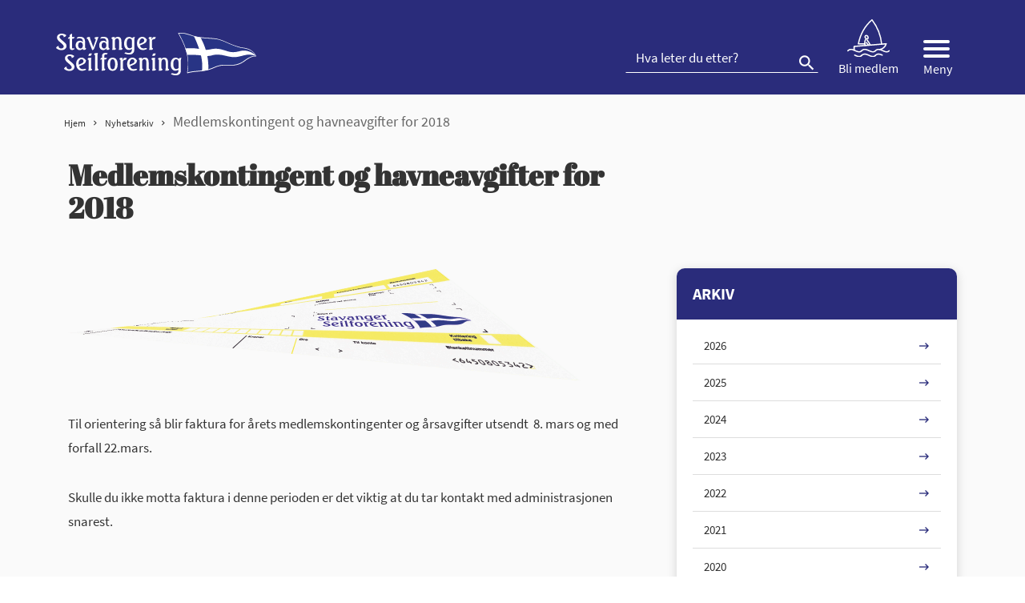

--- FILE ---
content_type: text/html; charset=UTF-8
request_url: https://www.stavangerseilforening.no/medlemskontingent-og-havneavgifter-for-2018/
body_size: 12777
content:
<!doctype html>
<html lang="nb-NO">
<head>
<meta charset="UTF-8">
<meta name="viewport" content="width=device-width, initial-scale=1">
<meta name="HandheldFriendly" content="true">
<meta name="application-name" content="Stavanger seilforening">
<meta name="apple-mobile-web-app-title" content="Stavanger seilforening">
<meta name="apple-mobile-web-app-capable" content="yes">
<meta name="apple-mobile-web-app-status-bar-style" content="black-translucent">
        <link rel="apple-touch-icon" sizes="57x57" href="https://www.stavangerseilforening.no/wp-content/themes/coretrek/assets/img/favicons//apple-icon-57x57.png">
    <link rel="apple-touch-icon" sizes="60x60" href="https://www.stavangerseilforening.no/wp-content/themes/coretrek/assets/img/favicons//apple-icon-60x60.png">
    <link rel="apple-touch-icon" sizes="72x72" href="https://www.stavangerseilforening.no/wp-content/themes/coretrek/assets/img/favicons//apple-icon-72x72.png">
    <link rel="apple-touch-icon" sizes="76x76" href="https://www.stavangerseilforening.no/wp-content/themes/coretrek/assets/img/favicons//apple-icon-76x76.png">
    <link rel="apple-touch-icon" sizes="114x114" href="https://www.stavangerseilforening.no/wp-content/themes/coretrek/assets/img/favicons//apple-icon-114x114.png">
    <link rel="apple-touch-icon" sizes="120x120" href="https://www.stavangerseilforening.no/wp-content/themes/coretrek/assets/img/favicons//apple-icon-120x120.png">
    <link rel="apple-touch-icon" sizes="144x144" href="https://www.stavangerseilforening.no/wp-content/themes/coretrek/assets/img/favicons//apple-icon-144x144.png">
    <link rel="apple-touch-icon" sizes="152x152" href="https://www.stavangerseilforening.no/wp-content/themes/coretrek/assets/img/favicons//apple-icon-152x152.png">
    <link rel="apple-touch-icon" sizes="180x180" href="https://www.stavangerseilforening.no/wp-content/themes/coretrek/assets/img/favicons//apple-icon-180x180.png">
    <link rel="icon" type="image/png" sizes="192x192"  href="https://www.stavangerseilforening.no/wp-content/themes/coretrek/assets/img/favicons//android-icon-192x192.png">
    <link rel="icon" type="image/png" sizes="32x32" href="https://www.stavangerseilforening.no/wp-content/themes/coretrek/assets/img/favicons//favicon-32x32.png">
    <link rel="icon" type="image/png" sizes="96x96" href="https://www.stavangerseilforening.no/wp-content/themes/coretrek/assets/img/favicons//favicon-96x96.png">
    <link rel="icon" type="image/png" sizes="16x16" href="https://www.stavangerseilforening.no/wp-content/themes/coretrek/assets/img/favicons//favicon-16x16.png">
    <link rel="manifest" href="https://www.stavangerseilforening.no/wp-content/themes/coretrek/assets/img/favicons//manifest.json">
    <meta name="msapplication-TileColor" content="#ffffff">
    <meta name="msapplication-TileImage" content="https://www.stavangerseilforening.no/wp-content/themes/coretrek/assets/img/favicons//ms-icon-144x144.png">
    <meta name="theme-color" content="#ffffff">
<link rel="preload" href="https://www.stavangerseilforening.no/wp-content/themes/coretrek/assets/fonts/material-design-iconic-font.woff2" as="font" crossorigin>
<meta name='robots' content='index, follow, max-image-preview:large, max-snippet:-1, max-video-preview:-1' />

	<!-- This site is optimized with the Yoast SEO plugin v26.6 - https://yoast.com/wordpress/plugins/seo/ -->
	<title>Medlemskontingent og havneavgifter for 2018 - Stavanger seilforening</title>
	<link rel="canonical" href="https://www.stavangerseilforening.no/medlemskontingent-og-havneavgifter-for-2018/" />
	<meta property="og:locale" content="nb_NO" />
	<meta property="og:type" content="article" />
	<meta property="og:title" content="Medlemskontingent og havneavgifter for 2018 - Stavanger seilforening" />
	<meta property="og:url" content="https://www.stavangerseilforening.no/medlemskontingent-og-havneavgifter-for-2018/" />
	<meta property="og:site_name" content="Stavanger seilforening" />
	<meta property="article:published_time" content="2018-02-26T09:33:00+00:00" />
	<meta property="article:modified_time" content="2021-04-28T08:34:28+00:00" />
	<meta property="og:image" content="https://www.stavangerseilforening.no/wp-content/uploads/2021/04/giro.png" />
	<meta property="og:image:width" content="640" />
	<meta property="og:image:height" content="187" />
	<meta property="og:image:type" content="image/png" />
	<meta name="author" content="Lars Ole Gudevang" />
	<meta name="twitter:card" content="summary_large_image" />
	<meta name="twitter:label1" content="Skrevet av" />
	<meta name="twitter:data1" content="Lars Ole Gudevang" />
	<meta name="twitter:label2" content="Ansl. lesetid" />
	<meta name="twitter:data2" content="1 minutt" />
	<script type="application/ld+json" class="yoast-schema-graph">{"@context":"https://schema.org","@graph":[{"@type":"Article","@id":"https://www.stavangerseilforening.no/medlemskontingent-og-havneavgifter-for-2018/#article","isPartOf":{"@id":"https://www.stavangerseilforening.no/medlemskontingent-og-havneavgifter-for-2018/"},"author":{"name":"Lars Ole Gudevang","@id":"https://www.stavangerseilforening.no/#/schema/person/3b2fb8c33bc41d775462b5df66dd048d"},"headline":"Medlemskontingent og havneavgifter for 2018","datePublished":"2018-02-26T09:33:00+00:00","dateModified":"2021-04-28T08:34:28+00:00","mainEntityOfPage":{"@id":"https://www.stavangerseilforening.no/medlemskontingent-og-havneavgifter-for-2018/"},"wordCount":39,"publisher":{"@id":"https://www.stavangerseilforening.no/#organization"},"image":{"@id":"https://www.stavangerseilforening.no/medlemskontingent-og-havneavgifter-for-2018/#primaryimage"},"thumbnailUrl":"https://www.stavangerseilforening.no/wp-content/uploads/2021/04/giro.png","inLanguage":"nb-NO"},{"@type":"WebPage","@id":"https://www.stavangerseilforening.no/medlemskontingent-og-havneavgifter-for-2018/","url":"https://www.stavangerseilforening.no/medlemskontingent-og-havneavgifter-for-2018/","name":"Medlemskontingent og havneavgifter for 2018 - Stavanger seilforening","isPartOf":{"@id":"https://www.stavangerseilforening.no/#website"},"primaryImageOfPage":{"@id":"https://www.stavangerseilforening.no/medlemskontingent-og-havneavgifter-for-2018/#primaryimage"},"image":{"@id":"https://www.stavangerseilforening.no/medlemskontingent-og-havneavgifter-for-2018/#primaryimage"},"thumbnailUrl":"https://www.stavangerseilforening.no/wp-content/uploads/2021/04/giro.png","datePublished":"2018-02-26T09:33:00+00:00","dateModified":"2021-04-28T08:34:28+00:00","breadcrumb":{"@id":"https://www.stavangerseilforening.no/medlemskontingent-og-havneavgifter-for-2018/#breadcrumb"},"inLanguage":"nb-NO","potentialAction":[{"@type":"ReadAction","target":["https://www.stavangerseilforening.no/medlemskontingent-og-havneavgifter-for-2018/"]}]},{"@type":"ImageObject","inLanguage":"nb-NO","@id":"https://www.stavangerseilforening.no/medlemskontingent-og-havneavgifter-for-2018/#primaryimage","url":"https://www.stavangerseilforening.no/wp-content/uploads/2021/04/giro.png","contentUrl":"https://www.stavangerseilforening.no/wp-content/uploads/2021/04/giro.png","width":640,"height":187},{"@type":"BreadcrumbList","@id":"https://www.stavangerseilforening.no/medlemskontingent-og-havneavgifter-for-2018/#breadcrumb","itemListElement":[{"@type":"ListItem","position":1,"name":"Hjem","item":"https://www.stavangerseilforening.no/"},{"@type":"ListItem","position":2,"name":"Nyhetsarkiv","item":"https://www.stavangerseilforening.no/nyhetsarkiv/"},{"@type":"ListItem","position":3,"name":"Medlemskontingent og havneavgifter for 2018"}]},{"@type":"WebSite","@id":"https://www.stavangerseilforening.no/#website","url":"https://www.stavangerseilforening.no/","name":"Stavanger seilforening","description":"Seiling","publisher":{"@id":"https://www.stavangerseilforening.no/#organization"},"potentialAction":[{"@type":"SearchAction","target":{"@type":"EntryPoint","urlTemplate":"https://www.stavangerseilforening.no/?s={search_term_string}"},"query-input":{"@type":"PropertyValueSpecification","valueRequired":true,"valueName":"search_term_string"}}],"inLanguage":"nb-NO"},{"@type":"Organization","@id":"https://www.stavangerseilforening.no/#organization","name":"CoreTrek AS","url":"https://www.stavangerseilforening.no/","logo":{"@type":"ImageObject","inLanguage":"nb-NO","@id":"https://www.stavangerseilforening.no/#/schema/logo/image/","url":"","contentUrl":"","caption":"CoreTrek AS"},"image":{"@id":"https://www.stavangerseilforening.no/#/schema/logo/image/"}},{"@type":"Person","@id":"https://www.stavangerseilforening.no/#/schema/person/3b2fb8c33bc41d775462b5df66dd048d","name":"Lars Ole Gudevang","url":"https://www.stavangerseilforening.no/author/lars-ole-gudevang/"}]}</script>
	<!-- / Yoast SEO plugin. -->


<link rel="alternate" title="oEmbed (JSON)" type="application/json+oembed" href="https://www.stavangerseilforening.no/wp-json/oembed/1.0/embed?url=https%3A%2F%2Fwww.stavangerseilforening.no%2Fmedlemskontingent-og-havneavgifter-for-2018%2F" />
<link rel="alternate" title="oEmbed (XML)" type="text/xml+oembed" href="https://www.stavangerseilforening.no/wp-json/oembed/1.0/embed?url=https%3A%2F%2Fwww.stavangerseilforening.no%2Fmedlemskontingent-og-havneavgifter-for-2018%2F&#038;format=xml" />
<style id='wp-img-auto-sizes-contain-inline-css' type='text/css'>
img:is([sizes=auto i],[sizes^="auto," i]){contain-intrinsic-size:3000px 1500px}
/*# sourceURL=wp-img-auto-sizes-contain-inline-css */
</style>
<style id='wp-emoji-styles-inline-css' type='text/css'>

	img.wp-smiley, img.emoji {
		display: inline !important;
		border: none !important;
		box-shadow: none !important;
		height: 1em !important;
		width: 1em !important;
		margin: 0 0.07em !important;
		vertical-align: -0.1em !important;
		background: none !important;
		padding: 0 !important;
	}
/*# sourceURL=wp-emoji-styles-inline-css */
</style>
<style id='classic-theme-styles-inline-css' type='text/css'>
/*! This file is auto-generated */
.wp-block-button__link{color:#fff;background-color:#32373c;border-radius:9999px;box-shadow:none;text-decoration:none;padding:calc(.667em + 2px) calc(1.333em + 2px);font-size:1.125em}.wp-block-file__button{background:#32373c;color:#fff;text-decoration:none}
/*# sourceURL=/wp-includes/css/classic-themes.min.css */
</style>
<link rel='stylesheet' id='coretrek-style-css' href='https://www.stavangerseilforening.no/wp-content/themes/coretrek/deploy/coretrek-css.frontend.min.css' type='text/css' media='all' />
<link rel='stylesheet' id='tablepress-default-css' href='https://www.stavangerseilforening.no/wp-content/tablepress-combined.min.css' type='text/css' media='all' />
<script type="text/javascript" src="https://www.stavangerseilforening.no/wp-content/themes/coretrek/assets/js/jquery-3.5.1.js" id="jquery-core-js"></script>
<link rel="https://api.w.org/" href="https://www.stavangerseilforening.no/wp-json/" /><link rel="alternate" title="JSON" type="application/json" href="https://www.stavangerseilforening.no/wp-json/wp/v2/posts/3050" /><link rel="EditURI" type="application/rsd+xml" title="RSD" href="https://www.stavangerseilforening.no/xmlrpc.php?rsd" />
<meta name="generator" content="WordPress 6.9" />
<link rel='shortlink' href='https://www.stavangerseilforening.no/?p=3050' />
<style id='wp-block-paragraph-inline-css' type='text/css'>
.is-small-text{font-size:.875em}.is-regular-text{font-size:1em}.is-large-text{font-size:2.25em}.is-larger-text{font-size:3em}.has-drop-cap:not(:focus):first-letter{float:left;font-size:8.4em;font-style:normal;font-weight:100;line-height:.68;margin:.05em .1em 0 0;text-transform:uppercase}body.rtl .has-drop-cap:not(:focus):first-letter{float:none;margin-left:.1em}p.has-drop-cap.has-background{overflow:hidden}:root :where(p.has-background){padding:1.25em 2.375em}:where(p.has-text-color:not(.has-link-color)) a{color:inherit}p.has-text-align-left[style*="writing-mode:vertical-lr"],p.has-text-align-right[style*="writing-mode:vertical-rl"]{rotate:180deg}
/*# sourceURL=https://www.stavangerseilforening.no/wp-includes/blocks/paragraph/style.min.css */
</style>
<style id='global-styles-inline-css' type='text/css'>
:root{--wp--preset--aspect-ratio--square: 1;--wp--preset--aspect-ratio--4-3: 4/3;--wp--preset--aspect-ratio--3-4: 3/4;--wp--preset--aspect-ratio--3-2: 3/2;--wp--preset--aspect-ratio--2-3: 2/3;--wp--preset--aspect-ratio--16-9: 16/9;--wp--preset--aspect-ratio--9-16: 9/16;--wp--preset--gradient--vivid-cyan-blue-to-vivid-purple: linear-gradient(135deg,rgb(6,147,227) 0%,rgb(155,81,224) 100%);--wp--preset--gradient--light-green-cyan-to-vivid-green-cyan: linear-gradient(135deg,rgb(122,220,180) 0%,rgb(0,208,130) 100%);--wp--preset--gradient--luminous-vivid-amber-to-luminous-vivid-orange: linear-gradient(135deg,rgb(252,185,0) 0%,rgb(255,105,0) 100%);--wp--preset--gradient--luminous-vivid-orange-to-vivid-red: linear-gradient(135deg,rgb(255,105,0) 0%,rgb(207,46,46) 100%);--wp--preset--gradient--very-light-gray-to-cyan-bluish-gray: linear-gradient(135deg,rgb(238,238,238) 0%,rgb(169,184,195) 100%);--wp--preset--gradient--cool-to-warm-spectrum: linear-gradient(135deg,rgb(74,234,220) 0%,rgb(151,120,209) 20%,rgb(207,42,186) 40%,rgb(238,44,130) 60%,rgb(251,105,98) 80%,rgb(254,248,76) 100%);--wp--preset--gradient--blush-light-purple: linear-gradient(135deg,rgb(255,206,236) 0%,rgb(152,150,240) 100%);--wp--preset--gradient--blush-bordeaux: linear-gradient(135deg,rgb(254,205,165) 0%,rgb(254,45,45) 50%,rgb(107,0,62) 100%);--wp--preset--gradient--luminous-dusk: linear-gradient(135deg,rgb(255,203,112) 0%,rgb(199,81,192) 50%,rgb(65,88,208) 100%);--wp--preset--gradient--pale-ocean: linear-gradient(135deg,rgb(255,245,203) 0%,rgb(182,227,212) 50%,rgb(51,167,181) 100%);--wp--preset--gradient--electric-grass: linear-gradient(135deg,rgb(202,248,128) 0%,rgb(113,206,126) 100%);--wp--preset--gradient--midnight: linear-gradient(135deg,rgb(2,3,129) 0%,rgb(40,116,252) 100%);--wp--preset--spacing--20: 0.44rem;--wp--preset--spacing--30: 0.67rem;--wp--preset--spacing--40: 1rem;--wp--preset--spacing--50: 1.5rem;--wp--preset--spacing--60: 2.25rem;--wp--preset--spacing--70: 3.38rem;--wp--preset--spacing--80: 5.06rem;--wp--preset--shadow--natural: 6px 6px 9px rgba(0, 0, 0, 0.2);--wp--preset--shadow--deep: 12px 12px 50px rgba(0, 0, 0, 0.4);--wp--preset--shadow--sharp: 6px 6px 0px rgba(0, 0, 0, 0.2);--wp--preset--shadow--outlined: 6px 6px 0px -3px rgb(255, 255, 255), 6px 6px rgb(0, 0, 0);--wp--preset--shadow--crisp: 6px 6px 0px rgb(0, 0, 0);}:where(.is-layout-flex){gap: 0.5em;}:where(.is-layout-grid){gap: 0.5em;}body .is-layout-flex{display: flex;}.is-layout-flex{flex-wrap: wrap;align-items: center;}.is-layout-flex > :is(*, div){margin: 0;}body .is-layout-grid{display: grid;}.is-layout-grid > :is(*, div){margin: 0;}:where(.wp-block-columns.is-layout-flex){gap: 2em;}:where(.wp-block-columns.is-layout-grid){gap: 2em;}:where(.wp-block-post-template.is-layout-flex){gap: 1.25em;}:where(.wp-block-post-template.is-layout-grid){gap: 1.25em;}.has-vivid-cyan-blue-to-vivid-purple-gradient-background{background: var(--wp--preset--gradient--vivid-cyan-blue-to-vivid-purple) !important;}.has-light-green-cyan-to-vivid-green-cyan-gradient-background{background: var(--wp--preset--gradient--light-green-cyan-to-vivid-green-cyan) !important;}.has-luminous-vivid-amber-to-luminous-vivid-orange-gradient-background{background: var(--wp--preset--gradient--luminous-vivid-amber-to-luminous-vivid-orange) !important;}.has-luminous-vivid-orange-to-vivid-red-gradient-background{background: var(--wp--preset--gradient--luminous-vivid-orange-to-vivid-red) !important;}.has-very-light-gray-to-cyan-bluish-gray-gradient-background{background: var(--wp--preset--gradient--very-light-gray-to-cyan-bluish-gray) !important;}.has-cool-to-warm-spectrum-gradient-background{background: var(--wp--preset--gradient--cool-to-warm-spectrum) !important;}.has-blush-light-purple-gradient-background{background: var(--wp--preset--gradient--blush-light-purple) !important;}.has-blush-bordeaux-gradient-background{background: var(--wp--preset--gradient--blush-bordeaux) !important;}.has-luminous-dusk-gradient-background{background: var(--wp--preset--gradient--luminous-dusk) !important;}.has-pale-ocean-gradient-background{background: var(--wp--preset--gradient--pale-ocean) !important;}.has-electric-grass-gradient-background{background: var(--wp--preset--gradient--electric-grass) !important;}.has-midnight-gradient-background{background: var(--wp--preset--gradient--midnight) !important;}
/*# sourceURL=global-styles-inline-css */
</style>
</head>
<body class="wp-singular post-template-default single single-post postid-3050 single-format-standard wp-theme-coretrek">
	<a class="skip-link screen-reader-text" href="#content" tabindex="1">Til innhold</a>
	<header id="header-wrapper" class="">
        <h1 class="sr-only">Medlemskontingent og havneavgifter for 2018</h1>
                    <div id="header-content">
                <div class="container">
                    <div class="row">
                        <div class="col-6 col-md-4">
                                                        <a href="https://www.stavangerseilforening.no" tabindex="2">
                                                                    <img class="site-logo site-logo-standard" src="https://www.stavangerseilforening.no/wp-content/themes/coretrek/assets/img/StavSeil-logo.svg" width="300" height="67" alt="Stavanger seilforening,logo i toppen">
                                                            </a>
                        </div>
                        <div class="col-6 col-md-8">
                            <ul class="top-menu-nav">
                                                                <form role="search" aria-label="Søk:" method="get" action="https://www.stavangerseilforening.no">
                                    <input type="search" name="s" id="search-header-input" class="search-field" placeholder="Hva leter du etter?" value="">
                                    <button id="search-submit" type="submit" title="Knapp for å søke"><em class="zmdi zmdi-search"></em></button>
                                </form>
                                <li class="menu-item join-us"><a href="https://www.stavangerseilforening.no/om-oss/bli-medlem-sok-om-batplass-2/"><img src="/wp-content/themes/coretrek/assets/img/sailer.svg" alt="Mann som seiler"> <span>Bli medlem</span></a></li>
                                <li id="sm_menu_ham" class="menu-item mobile-menu"><button title="Knapp for å åpne eller lukke mega-meny" class="mobile-menu-wrapper"><div class="hamburger-container menu-open"><div class="bar1"></div><div class="bar2"></div><div class="bar3"></div></div><span>Meny</span></button></li>                            </ul>
                        </div>
                    </div>
                </div>
            </div>
                            <div id="desk-megamenu">
                <nav id="desktop-main-menu-nav-id" class="container mobile-menu-nav" aria-label="Hovedmeny">
                    <ul id="desk-main-megamenu" class="menu"><li id="menu-item-3813" class="menu-item menu-item-type-post_type menu-item-object-page menu-item-3813"><a href="https://www.stavangerseilforening.no/om-oss/">Om oss</a><button class="open-close sidebar-btn" title=""><img src="https://www.stavangerseilforening.no/wp-content/themes/coretrek/assets/img/ionic-ios-arrow-round-forward.svg" aria-hidden="true"></button></li>
<li id="menu-item-4206" class="menu-item menu-item-type-post_type menu-item-object-page menu-item-4206"><a href="https://www.stavangerseilforening.no/arrangement/">Regattaer, kurs og arrangement</a><button class="open-close sidebar-btn" title=""><img src="https://www.stavangerseilforening.no/wp-content/themes/coretrek/assets/img/ionic-ios-arrow-round-forward.svg" aria-hidden="true"></button></li>
<li id="menu-item-3814" class="menu-item menu-item-type-post_type menu-item-object-page menu-item-3814"><a href="https://www.stavangerseilforening.no/havnen/">Kran/ båtplass/ parkering</a><button class="open-close sidebar-btn" title=""><img src="https://www.stavangerseilforening.no/wp-content/themes/coretrek/assets/img/ionic-ios-arrow-round-forward.svg" aria-hidden="true"></button></li>
<li id="menu-item-3816" class="menu-item menu-item-type-post_type menu-item-object-page menu-item-3816"><a href="https://www.stavangerseilforening.no/langoy/">Langøy</a><button class="open-close sidebar-btn" title=""><img src="https://www.stavangerseilforening.no/wp-content/themes/coretrek/assets/img/ionic-ios-arrow-round-forward.svg" aria-hidden="true"></button></li>
<li id="menu-item-3817" class="menu-item menu-item-type-post_type menu-item-object-page menu-item-3817"><a href="https://www.stavangerseilforening.no/laeraseile/">Lær å seile</a><button class="open-close sidebar-btn" title=""><img src="https://www.stavangerseilforening.no/wp-content/themes/coretrek/assets/img/ionic-ios-arrow-round-forward.svg" aria-hidden="true"></button></li>
<li id="menu-item-3815" class="menu-item menu-item-type-post_type menu-item-object-page menu-item-3815"><a href="https://www.stavangerseilforening.no/jolleseiling/">Jolleseiling</a><button class="open-close sidebar-btn" title=""><img src="https://www.stavangerseilforening.no/wp-content/themes/coretrek/assets/img/ionic-ios-arrow-round-forward.svg" aria-hidden="true"></button></li>
<li id="menu-item-3818" class="menu-item menu-item-type-post_type menu-item-object-page menu-item-3818"><a href="https://www.stavangerseilforening.no/kjolbat/">Kjølbåt Stavanger</a><button class="open-close sidebar-btn" title=""><img src="https://www.stavangerseilforening.no/wp-content/themes/coretrek/assets/img/ionic-ios-arrow-round-forward.svg" aria-hidden="true"></button></li>
<li id="menu-item-5410" class="menu-item menu-item-type-post_type menu-item-object-page menu-item-has-children menu-item-5410"><a href="https://www.stavangerseilforening.no/boat-pool/">Boat pool</a><button class="open-close sidebar-btn" title=""><img src="https://www.stavangerseilforening.no/wp-content/themes/coretrek/assets/img/ionic-ios-arrow-round-forward.svg" aria-hidden="true"></button>
<ul class="sub-menu">
	<li id="menu-item-5411" class="menu-item menu-item-type-post_type menu-item-object-page menu-item-5411"><a href="https://www.stavangerseilforening.no/boat-pool/user-manual/">Boat pool User Manual</a><button class="open-close sidebar-btn" title=""><img src="https://www.stavangerseilforening.no/wp-content/themes/coretrek/assets/img/ionic-ios-arrow-round-forward.svg" aria-hidden="true"></button></li>
	<li id="menu-item-5412" class="menu-item menu-item-type-post_type menu-item-object-page menu-item-5412"><a href="https://www.stavangerseilforening.no/boat-pool/terms-conditions/">Boatpool Terms Stavanger Seilforening</a><button class="open-close sidebar-btn" title=""><img src="https://www.stavangerseilforening.no/wp-content/themes/coretrek/assets/img/ionic-ios-arrow-round-forward.svg" aria-hidden="true"></button></li>
</ul>
</li>
<li id="menu-item-3820" class="menu-item menu-item-type-post_type menu-item-object-page menu-item-3820"><a href="https://www.stavangerseilforening.no/gjester-guest/">Gjester</a><button class="open-close sidebar-btn" title=""><img src="https://www.stavangerseilforening.no/wp-content/themes/coretrek/assets/img/ionic-ios-arrow-round-forward.svg" aria-hidden="true"></button></li>
<li id="menu-item-3822" class="menu-item menu-item-type-custom menu-item-object-custom menu-item-3822"><a href="https://www.havneweb.no/stavangerseilforenin/">Havneweb</a><button class="open-close sidebar-btn" title=""><img src="https://www.stavangerseilforening.no/wp-content/themes/coretrek/assets/img/ionic-ios-arrow-round-forward.svg" aria-hidden="true"></button></li>
<li id="menu-item-3823" class="menu-item menu-item-type-custom menu-item-object-custom menu-item-3823"><a href="https://www.facebook.com/stavangerseilforening/">SS Facebook</a><button class="open-close sidebar-btn" title=""><img src="https://www.stavangerseilforening.no/wp-content/themes/coretrek/assets/img/ionic-ios-arrow-round-forward.svg" aria-hidden="true"></button></li>
</ul>                </nav>
            </div>
                            <div id="mobile-menues">
                <nav id="mobile-main-menu-nav-id" class="container mobile-menu-nav" aria-label="Hovedmeny">
                    <ul id="mobile-main-menu" class="menu"><li class="menu-item menu-item-type-post_type menu-item-object-page menu-item-3813"><a href="https://www.stavangerseilforening.no/om-oss/">Om oss</a><ul class="children"><li class="page_item page-item-3975"><a href="https://www.stavangerseilforening.no/om-oss/bli-medlem-sok-om-batplass-2/">Bli medlem</a></li>
<li class="page_item page-item-1606"><a href="https://www.stavangerseilforening.no/om-oss/styrer-og-komiteer/">Styret, ansatte og komitéer</a></li>
<li class="page_item page-item-2895"><a href="https://www.stavangerseilforening.no/om-oss/krabben-2/">Krabben</a></li>
<li class="page_item page-item-1576"><a href="https://www.stavangerseilforening.no/om-oss/informasjon-om-fakturaer-fra-stavanger-seilforening/">Informasjon om fakturaer fra Stavanger Seilforening</a></li>
<li class="page_item page-item-1500"><a href="https://www.stavangerseilforening.no/om-oss/dugnad/">Dugnad</a></li>
<li class="page_item page-item-1536"><a href="https://www.stavangerseilforening.no/om-oss/styrereferat/">Styrereferat</a></li>
<li class="page_item page-item-1461"><a href="https://www.stavangerseilforening.no/om-oss/lov-for-stavanger-seilforening/">Lov for Stavanger Seilforening</a></li>
<li class="page_item page-item-1472"><a href="https://www.stavangerseilforening.no/om-oss/havneregler-for-stavanger-seilforening/">Havneregler for Stavanger Seilforening</a></li>
<li class="page_item page-item-5474"><a href="https://www.stavangerseilforening.no/om-oss/organisasjonshandbok/">Organisasjonshåndbok</a></li>
<li class="page_item page-item-1506"><a href="https://www.stavangerseilforening.no/om-oss/arsmotet/">Årsmøtet</a></li>
<li class="page_item page-item-6290"><a href="https://www.stavangerseilforening.no/om-oss/innsatspris/">Innsatspris</a></li>
<li class="page_item page-item-1492"><a href="https://www.stavangerseilforening.no/om-oss/handlingsplan/">Handlingsplaner</a></li>
<li class="page_item page-item-6282"><a href="https://www.stavangerseilforening.no/om-oss/hms/">HMS</a></li>
<li class="page_item page-item-1616"><a href="https://www.stavangerseilforening.no/om-oss/turseiling/">Turseiling</a></li>
</ul><li class="menu-item menu-item-type-post_type menu-item-object-page menu-item-4206"><a href="https://www.stavangerseilforening.no/arrangement/">Regattaer, kurs og arrangement</a><ul class="children"><li class="page_item page-item-5745"><a href="https://www.stavangerseilforening.no/arrangement/nyttarsregattaen-2024/">Nyttårsregattaen</a></li>
<li class="page_item page-item-5273"><a href="https://www.stavangerseilforening.no/arrangement/stavanger-singlehanded-2025/">Stavanger Singlehanded 2025</a></li>
</ul><li class="menu-item menu-item-type-post_type menu-item-object-page menu-item-3814"><a href="https://www.stavangerseilforening.no/havnen/">Kran/ båtplass/ parkering</a><ul class="children"><li class="page_item page-item-1643"><a href="https://www.stavangerseilforening.no/havnen/instruks-ved-opptak-sjosetting-og-rigging/">Instruks ved opptak, sjøsetting og rigging</a></li>
<li class="page_item page-item-1640"><a href="https://www.stavangerseilforening.no/havnen/rigging-med-kranmast/">Rigging</a></li>
<li class="page_item page-item-1637"><a href="https://www.stavangerseilforening.no/havnen/hurtigslipping/">Hurtigslipping</a></li>
<li class="page_item page-item-1631"><a href="https://www.stavangerseilforening.no/havnen/vinteropplag-2020-2021/">Vinteropplag</a></li>
<li class="page_item page-item-6232"><a href="https://www.stavangerseilforening.no/havnen/bli-medlem-2/">Søk om båtplass</a></li>
<li class="page_item page-item-1416"><a href="https://www.stavangerseilforening.no/havnen/bli-medlem/">Pris på båtplass</a></li>
<li class="page_item page-item-1656"><a href="https://www.stavangerseilforening.no/havnen/avskriving-batplasser/">Avskriving båtplasser</a></li>
<li class="page_item page-item-1671"><a href="https://www.stavangerseilforening.no/havnen/reglement-for-tildeling-av-batplasser-2/">Reglement for tildeling av båtplasser</a></li>
<li class="page_item page-item-1673"><a href="https://www.stavangerseilforening.no/havnen/havneregler/">Havneregler</a></li>
<li class="page_item page-item-1625"><a href="https://www.stavangerseilforening.no/havnen/fortoyning/">Fortøyning</a></li>
<li class="page_item page-item-1648"><a href="https://www.stavangerseilforening.no/havnen/bruk-av-strom-i-havnen/">Bruk av strøm i havnen</a></li>
<li class="page_item page-item-1663"><a href="https://www.stavangerseilforening.no/havnen/parkering/">Parkering/ bom</a></li>
<li class="page_item page-item-1666"><a href="https://www.stavangerseilforening.no/havnen/kart/">Kart</a></li>
</ul><li class="menu-item menu-item-type-post_type menu-item-object-page menu-item-3816"><a href="https://www.stavangerseilforening.no/langoy/">Langøy</a><ul class="children"><li class="page_item page-item-1600"><a href="https://www.stavangerseilforening.no/langoy/reglement-for-langoy/">Reglement for Langøy</a></li>
<li class="page_item page-item-1598"><a href="https://www.stavangerseilforening.no/langoy/hms-reglement-for-langoy/">HMS-reglement for Langøy</a></li>
<li class="page_item page-item-1596"><a href="https://www.stavangerseilforening.no/langoy/betaling-av-opphold-pa-langoy/">Priser/ betaling</a></li>
</ul><li class="menu-item menu-item-type-post_type menu-item-object-page menu-item-3817"><a href="https://www.stavangerseilforening.no/laeraseile/">Lær å seile</a><ul class="children"><li class="page_item page-item-1582"><a href="https://www.stavangerseilforening.no/laeraseile/barn-og-ungdom-super-seil/">Superseil 2026</a></li>
<li class="page_item page-item-4991"><a href="https://www.stavangerseilforening.no/laeraseile/voksenkurs-2025/">Voksenkurs 2025</a></li>
</ul><li class="menu-item menu-item-type-post_type menu-item-object-page menu-item-3815"><a href="https://www.stavangerseilforening.no/jolleseiling/">Jolleseiling</a><ul class="children"><li class="page_item page-item-3834"><a href="https://www.stavangerseilforening.no/jolleseiling/arshjul/">Terminliste jolleseiling</a></li>
<li class="page_item page-item-5456"><a href="https://www.stavangerseilforening.no/jolleseiling/utstyr-equipment/">Utstyr/ equipment</a></li>
<li class="page_item page-item-3708"><a href="https://www.stavangerseilforening.no/jolleseiling/optimist-2/">Optimist</a></li>
<li class="page_item page-item-3712"><a href="https://www.stavangerseilforening.no/jolleseiling/laser/">ILCA (Laser)</a></li>
<li class="page_item page-item-3715"><a href="https://www.stavangerseilforening.no/jolleseiling/snipe-3/">Snipe</a></li>
<li class="page_item page-item-3720"><a href="https://www.stavangerseilforening.no/jolleseiling/reglement/">Reglement</a></li>
<li class="page_item page-item-3705"><a href="https://www.stavangerseilforening.no/jolleseiling/jolleseiling-priser/">Jolleseiling treningsavgift, priser og refusjon</a></li>
<li class="page_item page-item-5690"><a href="https://www.stavangerseilforening.no/jolleseiling/soknad-om-okonomisk-stotte-fra-stavanger-seilforening/">Søknad om økonomisk støtte</a></li>
<li class="page_item page-item-5115"><a href="https://www.stavangerseilforening.no/jolleseiling/resultater-2/">Resultater 2021-2022</a></li>
<li class="page_item page-item-5724"><a href="https://www.stavangerseilforening.no/jolleseiling/resultater-3/">Resultater 2022-2023</a></li>
<li class="page_item page-item-4357"><a href="https://www.stavangerseilforening.no/jolleseiling/resultater/">Resultater 2023-2024</a></li>
</ul><li class="menu-item menu-item-type-post_type menu-item-object-page menu-item-3818"><a href="https://www.stavangerseilforening.no/kjolbat/">Kjølbåt Stavanger</a><ul class="children"><li class="page_item page-item-5191"><a href="https://www.stavangerseilforening.no/kjolbat/mannskapsbors/">Mannskapsbørs</a></li>
<li class="page_item page-item-4886"><a href="https://www.stavangerseilforening.no/kjolbat/arshjul-kjobata-2/">Terminliste kjølbåt</a></li>
<li class="page_item page-item-3740"><a href="https://www.stavangerseilforening.no/kjolbat/express/">Express</a></li>
<li class="page_item page-item-3949"><a href="https://www.stavangerseilforening.no/kjolbat/shorthand/">Shorthanded</a></li>
<li class="page_item page-item-3742"><a href="https://www.stavangerseilforening.no/kjolbat/2-4-mr/">2.4mR</a></li>
<li class="page_item page-item-6023"><a href="https://www.stavangerseilforening.no/kjolbat/j-70/">J/70</a></li>
</ul><li class="menu-item menu-item-type-post_type menu-item-object-page menu-item-has-children menu-item-5410"><a href="https://www.stavangerseilforening.no/boat-pool/">Boat pool</a>
<ul class='children'>
	<li class="menu-item menu-item-type-post_type menu-item-object-page menu-item-5411"><a href="https://www.stavangerseilforening.no/boat-pool/user-manual/">Boat pool User Manual</a>	<li class="menu-item menu-item-type-post_type menu-item-object-page menu-item-5412"><a href="https://www.stavangerseilforening.no/boat-pool/terms-conditions/">Boatpool Terms Stavanger Seilforening</a></ul>
<ul class="children"><li class="page_item page-item-5400"><a href="https://www.stavangerseilforening.no/boat-pool/terms-conditions/">Boatpool Terms Stavanger Seilforening</a></li>
<li class="page_item page-item-5402"><a href="https://www.stavangerseilforening.no/boat-pool/user-manual/">Boat pool User Manual</a></li>
</ul><li class="menu-item menu-item-type-post_type menu-item-object-page menu-item-3820"><a href="https://www.stavangerseilforening.no/gjester-guest/">Gjester</a><li class="menu-item menu-item-type-custom menu-item-object-custom menu-item-3822"><a href="https://www.havneweb.no/stavangerseilforenin/">Havneweb</a><li class="menu-item menu-item-type-custom menu-item-object-custom menu-item-3823"><a href="https://www.facebook.com/stavangerseilforening/">SS Facebook</a></ul>                    <div class="mobile-search-container">                        
                        <a class="mobile-search" href="/?s="><em class="zmdi zmdi-search"></em>Søk</a>
                        <a class="privacy-policy-link" href="https://www.stavangerseilforening.no/personvern-og-informasjonskapsler/" rel="privacy-policy">Personvern og informasjonskapsler</a><span role="separator" aria-hidden="true"></span>                    </div>

                </nav>
            </div>
        
    </header>
	<main id="content" aria-label="Hovedinnhold">
        <div class="overlay"></div><div id="page-wrapper">

        <div class="container">
        <div class="row">

                            <nav id="breadcrumbs" class="col-12" aria-label="Brødsmulesti">
                    <ul><li><a href="https://www.stavangerseilforening.no/">Hjem</a></li></li>  <li><a href="https://www.stavangerseilforening.no/nyhetsarkiv/">Nyhetsarkiv</a></li></li>  <li><li class="breadcrumb_last" aria-current="page">Medlemskontingent og havneavgifter for 2018</li></li></ul>                </nav>
            
            <article class="col-12 col-lg-8">
                <h1 class="fat-face">Medlemskontingent og havneavgifter for 2018</h1>
                <img width="640" height="187" src="https://www.stavangerseilforening.no/wp-content/uploads/2021/04/giro.png" class="attachment-post-large size-post-large wp-post-image" alt="" decoding="async" fetchpriority="high" />                <div class="content-wrapper">
<p>Til orientering så blir faktura for årets medlemskontingenter og årsavgifter utsendt &nbsp;8. mars og med forfall 22.mars.</p>



<p>Skulle du ikke motta faktura i denne perioden er det viktig at du tar kontakt med administrasjonen snarest.</p>
</div>
            </article>

            <div id="sidebar-wrapper" class="col-12 col-lg-4">
                    <aside class="sidebar-block sidebar-block-menu">
        <div class="sidebar-block-body">
            <div class="sidebar-block-header">
                <h1>Arkiv</h1>
            </div>
            <nav class="sidebar-block-content">
                <ul class="sidebar-menu"><li class="archive-year page_item_has_children"><a href="https://www.stavangerseilforening.no/2026/"><time datetime="2026"><span>2026</span></time></a><ul class="children"><li class="archive-month"><a href="https://www.stavangerseilforening.no/2026/01/"><time datetime="2026-01"><span>Januar</span></time></a></li></ul></li><li class="archive-year page_item_has_children"><a href="https://www.stavangerseilforening.no/2025/"><time datetime="2025"><span>2025</span></time></a><ul class="children"><li class="archive-month"><a href="https://www.stavangerseilforening.no/2025/01/"><time datetime="2025-01"><span>Januar</span></time></a></li><li class="archive-month"><a href="https://www.stavangerseilforening.no/2025/02/"><time datetime="2025-02"><span>Februar</span></time></a></li><li class="archive-month"><a href="https://www.stavangerseilforening.no/2025/03/"><time datetime="2025-03"><span>Mars</span></time></a></li><li class="archive-month"><a href="https://www.stavangerseilforening.no/2025/04/"><time datetime="2025-04"><span>April</span></time></a></li><li class="archive-month"><a href="https://www.stavangerseilforening.no/2025/05/"><time datetime="2025-05"><span>Mai</span></time></a></li><li class="archive-month"><a href="https://www.stavangerseilforening.no/2025/06/"><time datetime="2025-06"><span>Juni</span></time></a></li><li class="archive-month"><a href="https://www.stavangerseilforening.no/2025/08/"><time datetime="2025-08"><span>August</span></time></a></li><li class="archive-month"><a href="https://www.stavangerseilforening.no/2025/09/"><time datetime="2025-09"><span>September</span></time></a></li><li class="archive-month"><a href="https://www.stavangerseilforening.no/2025/10/"><time datetime="2025-10"><span>Oktober</span></time></a></li><li class="archive-month"><a href="https://www.stavangerseilforening.no/2025/11/"><time datetime="2025-11"><span>November</span></time></a></li><li class="archive-month"><a href="https://www.stavangerseilforening.no/2025/12/"><time datetime="2025-12"><span>Desember</span></time></a></li></ul></li><li class="archive-year page_item_has_children"><a href="https://www.stavangerseilforening.no/2024/"><time datetime="2024"><span>2024</span></time></a><ul class="children"><li class="archive-month"><a href="https://www.stavangerseilforening.no/2024/01/"><time datetime="2024-01"><span>Januar</span></time></a></li><li class="archive-month"><a href="https://www.stavangerseilforening.no/2024/02/"><time datetime="2024-02"><span>Februar</span></time></a></li><li class="archive-month"><a href="https://www.stavangerseilforening.no/2024/03/"><time datetime="2024-03"><span>Mars</span></time></a></li><li class="archive-month"><a href="https://www.stavangerseilforening.no/2024/04/"><time datetime="2024-04"><span>April</span></time></a></li><li class="archive-month"><a href="https://www.stavangerseilforening.no/2024/05/"><time datetime="2024-05"><span>Mai</span></time></a></li><li class="archive-month"><a href="https://www.stavangerseilforening.no/2024/06/"><time datetime="2024-06"><span>Juni</span></time></a></li><li class="archive-month"><a href="https://www.stavangerseilforening.no/2024/07/"><time datetime="2024-07"><span>Juli</span></time></a></li><li class="archive-month"><a href="https://www.stavangerseilforening.no/2024/08/"><time datetime="2024-08"><span>August</span></time></a></li><li class="archive-month"><a href="https://www.stavangerseilforening.no/2024/09/"><time datetime="2024-09"><span>September</span></time></a></li><li class="archive-month"><a href="https://www.stavangerseilforening.no/2024/10/"><time datetime="2024-10"><span>Oktober</span></time></a></li><li class="archive-month"><a href="https://www.stavangerseilforening.no/2024/11/"><time datetime="2024-11"><span>November</span></time></a></li><li class="archive-month"><a href="https://www.stavangerseilforening.no/2024/12/"><time datetime="2024-12"><span>Desember</span></time></a></li></ul></li><li class="archive-year page_item_has_children"><a href="https://www.stavangerseilforening.no/2023/"><time datetime="2023"><span>2023</span></time></a><ul class="children"><li class="archive-month"><a href="https://www.stavangerseilforening.no/2023/01/"><time datetime="2023-01"><span>Januar</span></time></a></li><li class="archive-month"><a href="https://www.stavangerseilforening.no/2023/02/"><time datetime="2023-02"><span>Februar</span></time></a></li><li class="archive-month"><a href="https://www.stavangerseilforening.no/2023/03/"><time datetime="2023-03"><span>Mars</span></time></a></li><li class="archive-month"><a href="https://www.stavangerseilforening.no/2023/04/"><time datetime="2023-04"><span>April</span></time></a></li><li class="archive-month"><a href="https://www.stavangerseilforening.no/2023/05/"><time datetime="2023-05"><span>Mai</span></time></a></li><li class="archive-month"><a href="https://www.stavangerseilforening.no/2023/06/"><time datetime="2023-06"><span>Juni</span></time></a></li><li class="archive-month"><a href="https://www.stavangerseilforening.no/2023/07/"><time datetime="2023-07"><span>Juli</span></time></a></li><li class="archive-month"><a href="https://www.stavangerseilforening.no/2023/08/"><time datetime="2023-08"><span>August</span></time></a></li><li class="archive-month"><a href="https://www.stavangerseilforening.no/2023/09/"><time datetime="2023-09"><span>September</span></time></a></li><li class="archive-month"><a href="https://www.stavangerseilforening.no/2023/10/"><time datetime="2023-10"><span>Oktober</span></time></a></li><li class="archive-month"><a href="https://www.stavangerseilforening.no/2023/11/"><time datetime="2023-11"><span>November</span></time></a></li><li class="archive-month"><a href="https://www.stavangerseilforening.no/2023/12/"><time datetime="2023-12"><span>Desember</span></time></a></li></ul></li><li class="archive-year page_item_has_children"><a href="https://www.stavangerseilforening.no/2022/"><time datetime="2022"><span>2022</span></time></a><ul class="children"><li class="archive-month"><a href="https://www.stavangerseilforening.no/2022/01/"><time datetime="2022-01"><span>Januar</span></time></a></li><li class="archive-month"><a href="https://www.stavangerseilforening.no/2022/02/"><time datetime="2022-02"><span>Februar</span></time></a></li><li class="archive-month"><a href="https://www.stavangerseilforening.no/2022/03/"><time datetime="2022-03"><span>Mars</span></time></a></li><li class="archive-month"><a href="https://www.stavangerseilforening.no/2022/04/"><time datetime="2022-04"><span>April</span></time></a></li><li class="archive-month"><a href="https://www.stavangerseilforening.no/2022/05/"><time datetime="2022-05"><span>Mai</span></time></a></li><li class="archive-month"><a href="https://www.stavangerseilforening.no/2022/06/"><time datetime="2022-06"><span>Juni</span></time></a></li><li class="archive-month"><a href="https://www.stavangerseilforening.no/2022/07/"><time datetime="2022-07"><span>Juli</span></time></a></li><li class="archive-month"><a href="https://www.stavangerseilforening.no/2022/08/"><time datetime="2022-08"><span>August</span></time></a></li><li class="archive-month"><a href="https://www.stavangerseilforening.no/2022/09/"><time datetime="2022-09"><span>September</span></time></a></li><li class="archive-month"><a href="https://www.stavangerseilforening.no/2022/10/"><time datetime="2022-10"><span>Oktober</span></time></a></li><li class="archive-month"><a href="https://www.stavangerseilforening.no/2022/11/"><time datetime="2022-11"><span>November</span></time></a></li><li class="archive-month"><a href="https://www.stavangerseilforening.no/2022/12/"><time datetime="2022-12"><span>Desember</span></time></a></li></ul></li><li class="archive-year page_item_has_children"><a href="https://www.stavangerseilforening.no/2021/"><time datetime="2021"><span>2021</span></time></a><ul class="children"><li class="archive-month"><a href="https://www.stavangerseilforening.no/2021/01/"><time datetime="2021-01"><span>Januar</span></time></a></li><li class="archive-month"><a href="https://www.stavangerseilforening.no/2021/02/"><time datetime="2021-02"><span>Februar</span></time></a></li><li class="archive-month"><a href="https://www.stavangerseilforening.no/2021/03/"><time datetime="2021-03"><span>Mars</span></time></a></li><li class="archive-month"><a href="https://www.stavangerseilforening.no/2021/04/"><time datetime="2021-04"><span>April</span></time></a></li><li class="archive-month"><a href="https://www.stavangerseilforening.no/2021/05/"><time datetime="2021-05"><span>Mai</span></time></a></li><li class="archive-month"><a href="https://www.stavangerseilforening.no/2021/06/"><time datetime="2021-06"><span>Juni</span></time></a></li><li class="archive-month"><a href="https://www.stavangerseilforening.no/2021/08/"><time datetime="2021-08"><span>August</span></time></a></li><li class="archive-month"><a href="https://www.stavangerseilforening.no/2021/09/"><time datetime="2021-09"><span>September</span></time></a></li><li class="archive-month"><a href="https://www.stavangerseilforening.no/2021/10/"><time datetime="2021-10"><span>Oktober</span></time></a></li><li class="archive-month"><a href="https://www.stavangerseilforening.no/2021/11/"><time datetime="2021-11"><span>November</span></time></a></li><li class="archive-month"><a href="https://www.stavangerseilforening.no/2021/12/"><time datetime="2021-12"><span>Desember</span></time></a></li></ul></li><li class="archive-year page_item_has_children"><a href="https://www.stavangerseilforening.no/2020/"><time datetime="2020"><span>2020</span></time></a><ul class="children"><li class="archive-month"><a href="https://www.stavangerseilforening.no/2020/01/"><time datetime="2020-01"><span>Januar</span></time></a></li><li class="archive-month"><a href="https://www.stavangerseilforening.no/2020/02/"><time datetime="2020-02"><span>Februar</span></time></a></li><li class="archive-month"><a href="https://www.stavangerseilforening.no/2020/03/"><time datetime="2020-03"><span>Mars</span></time></a></li><li class="archive-month"><a href="https://www.stavangerseilforening.no/2020/04/"><time datetime="2020-04"><span>April</span></time></a></li><li class="archive-month"><a href="https://www.stavangerseilforening.no/2020/05/"><time datetime="2020-05"><span>Mai</span></time></a></li><li class="archive-month"><a href="https://www.stavangerseilforening.no/2020/06/"><time datetime="2020-06"><span>Juni</span></time></a></li><li class="archive-month"><a href="https://www.stavangerseilforening.no/2020/07/"><time datetime="2020-07"><span>Juli</span></time></a></li><li class="archive-month"><a href="https://www.stavangerseilforening.no/2020/08/"><time datetime="2020-08"><span>August</span></time></a></li><li class="archive-month"><a href="https://www.stavangerseilforening.no/2020/09/"><time datetime="2020-09"><span>September</span></time></a></li><li class="archive-month"><a href="https://www.stavangerseilforening.no/2020/10/"><time datetime="2020-10"><span>Oktober</span></time></a></li><li class="archive-month"><a href="https://www.stavangerseilforening.no/2020/11/"><time datetime="2020-11"><span>November</span></time></a></li><li class="archive-month"><a href="https://www.stavangerseilforening.no/2020/12/"><time datetime="2020-12"><span>Desember</span></time></a></li></ul></li><li class="archive-year page_item_has_children"><a href="https://www.stavangerseilforening.no/2019/"><time datetime="2019"><span>2019</span></time></a><ul class="children"><li class="archive-month"><a href="https://www.stavangerseilforening.no/2019/01/"><time datetime="2019-01"><span>Januar</span></time></a></li><li class="archive-month"><a href="https://www.stavangerseilforening.no/2019/02/"><time datetime="2019-02"><span>Februar</span></time></a></li><li class="archive-month"><a href="https://www.stavangerseilforening.no/2019/03/"><time datetime="2019-03"><span>Mars</span></time></a></li><li class="archive-month"><a href="https://www.stavangerseilforening.no/2019/04/"><time datetime="2019-04"><span>April</span></time></a></li><li class="archive-month"><a href="https://www.stavangerseilforening.no/2019/05/"><time datetime="2019-05"><span>Mai</span></time></a></li><li class="archive-month"><a href="https://www.stavangerseilforening.no/2019/06/"><time datetime="2019-06"><span>Juni</span></time></a></li><li class="archive-month"><a href="https://www.stavangerseilforening.no/2019/07/"><time datetime="2019-07"><span>Juli</span></time></a></li><li class="archive-month"><a href="https://www.stavangerseilforening.no/2019/08/"><time datetime="2019-08"><span>August</span></time></a></li><li class="archive-month"><a href="https://www.stavangerseilforening.no/2019/09/"><time datetime="2019-09"><span>September</span></time></a></li><li class="archive-month"><a href="https://www.stavangerseilforening.no/2019/10/"><time datetime="2019-10"><span>Oktober</span></time></a></li><li class="archive-month"><a href="https://www.stavangerseilforening.no/2019/11/"><time datetime="2019-11"><span>November</span></time></a></li><li class="archive-month"><a href="https://www.stavangerseilforening.no/2019/12/"><time datetime="2019-12"><span>Desember</span></time></a></li></ul></li><li class="archive-year page_item_has_children"><a href="https://www.stavangerseilforening.no/2018/"><time datetime="2018"><span>2018</span></time></a><ul class="children"><li class="archive-month"><a href="https://www.stavangerseilforening.no/2018/01/"><time datetime="2018-01"><span>Januar</span></time></a></li><li class="archive-month"><a href="https://www.stavangerseilforening.no/2018/02/"><time datetime="2018-02"><span>Februar</span></time></a></li><li class="archive-month"><a href="https://www.stavangerseilforening.no/2018/03/"><time datetime="2018-03"><span>Mars</span></time></a></li><li class="archive-month"><a href="https://www.stavangerseilforening.no/2018/04/"><time datetime="2018-04"><span>April</span></time></a></li><li class="archive-month"><a href="https://www.stavangerseilforening.no/2018/05/"><time datetime="2018-05"><span>Mai</span></time></a></li><li class="archive-month"><a href="https://www.stavangerseilforening.no/2018/06/"><time datetime="2018-06"><span>Juni</span></time></a></li><li class="archive-month"><a href="https://www.stavangerseilforening.no/2018/07/"><time datetime="2018-07"><span>Juli</span></time></a></li><li class="archive-month"><a href="https://www.stavangerseilforening.no/2018/08/"><time datetime="2018-08"><span>August</span></time></a></li><li class="archive-month"><a href="https://www.stavangerseilforening.no/2018/09/"><time datetime="2018-09"><span>September</span></time></a></li><li class="archive-month"><a href="https://www.stavangerseilforening.no/2018/10/"><time datetime="2018-10"><span>Oktober</span></time></a></li><li class="archive-month"><a href="https://www.stavangerseilforening.no/2018/11/"><time datetime="2018-11"><span>November</span></time></a></li><li class="archive-month"><a href="https://www.stavangerseilforening.no/2018/12/"><time datetime="2018-12"><span>Desember</span></time></a></li></ul></li><li class="archive-year page_item_has_children"><a href="https://www.stavangerseilforening.no/2017/"><time datetime="2017"><span>2017</span></time></a><ul class="children"><li class="archive-month"><a href="https://www.stavangerseilforening.no/2017/01/"><time datetime="2017-01"><span>Januar</span></time></a></li><li class="archive-month"><a href="https://www.stavangerseilforening.no/2017/02/"><time datetime="2017-02"><span>Februar</span></time></a></li><li class="archive-month"><a href="https://www.stavangerseilforening.no/2017/03/"><time datetime="2017-03"><span>Mars</span></time></a></li><li class="archive-month"><a href="https://www.stavangerseilforening.no/2017/04/"><time datetime="2017-04"><span>April</span></time></a></li><li class="archive-month"><a href="https://www.stavangerseilforening.no/2017/05/"><time datetime="2017-05"><span>Mai</span></time></a></li><li class="archive-month"><a href="https://www.stavangerseilforening.no/2017/06/"><time datetime="2017-06"><span>Juni</span></time></a></li><li class="archive-month"><a href="https://www.stavangerseilforening.no/2017/07/"><time datetime="2017-07"><span>Juli</span></time></a></li><li class="archive-month"><a href="https://www.stavangerseilforening.no/2017/08/"><time datetime="2017-08"><span>August</span></time></a></li><li class="archive-month"><a href="https://www.stavangerseilforening.no/2017/09/"><time datetime="2017-09"><span>September</span></time></a></li><li class="archive-month"><a href="https://www.stavangerseilforening.no/2017/10/"><time datetime="2017-10"><span>Oktober</span></time></a></li><li class="archive-month"><a href="https://www.stavangerseilforening.no/2017/11/"><time datetime="2017-11"><span>November</span></time></a></li><li class="archive-month"><a href="https://www.stavangerseilforening.no/2017/12/"><time datetime="2017-12"><span>Desember</span></time></a></li></ul></li><li class="archive-year page_item_has_children"><a href="https://www.stavangerseilforening.no/2016/"><time datetime="2016"><span>2016</span></time></a><ul class="children"><li class="archive-month"><a href="https://www.stavangerseilforening.no/2016/01/"><time datetime="2016-01"><span>Januar</span></time></a></li><li class="archive-month"><a href="https://www.stavangerseilforening.no/2016/02/"><time datetime="2016-02"><span>Februar</span></time></a></li><li class="archive-month"><a href="https://www.stavangerseilforening.no/2016/03/"><time datetime="2016-03"><span>Mars</span></time></a></li><li class="archive-month"><a href="https://www.stavangerseilforening.no/2016/04/"><time datetime="2016-04"><span>April</span></time></a></li><li class="archive-month"><a href="https://www.stavangerseilforening.no/2016/05/"><time datetime="2016-05"><span>Mai</span></time></a></li><li class="archive-month"><a href="https://www.stavangerseilforening.no/2016/06/"><time datetime="2016-06"><span>Juni</span></time></a></li><li class="archive-month"><a href="https://www.stavangerseilforening.no/2016/08/"><time datetime="2016-08"><span>August</span></time></a></li><li class="archive-month"><a href="https://www.stavangerseilforening.no/2016/09/"><time datetime="2016-09"><span>September</span></time></a></li><li class="archive-month"><a href="https://www.stavangerseilforening.no/2016/10/"><time datetime="2016-10"><span>Oktober</span></time></a></li><li class="archive-month"><a href="https://www.stavangerseilforening.no/2016/11/"><time datetime="2016-11"><span>November</span></time></a></li><li class="archive-month"><a href="https://www.stavangerseilforening.no/2016/12/"><time datetime="2016-12"><span>Desember</span></time></a></li></ul></li><li class="archive-year page_item_has_children"><a href="https://www.stavangerseilforening.no/2015/"><time datetime="2015"><span>2015</span></time></a><ul class="children"><li class="archive-month"><a href="https://www.stavangerseilforening.no/2015/01/"><time datetime="2015-01"><span>Januar</span></time></a></li><li class="archive-month"><a href="https://www.stavangerseilforening.no/2015/02/"><time datetime="2015-02"><span>Februar</span></time></a></li><li class="archive-month"><a href="https://www.stavangerseilforening.no/2015/03/"><time datetime="2015-03"><span>Mars</span></time></a></li><li class="archive-month"><a href="https://www.stavangerseilforening.no/2015/04/"><time datetime="2015-04"><span>April</span></time></a></li><li class="archive-month"><a href="https://www.stavangerseilforening.no/2015/05/"><time datetime="2015-05"><span>Mai</span></time></a></li><li class="archive-month"><a href="https://www.stavangerseilforening.no/2015/06/"><time datetime="2015-06"><span>Juni</span></time></a></li><li class="archive-month"><a href="https://www.stavangerseilforening.no/2015/07/"><time datetime="2015-07"><span>Juli</span></time></a></li><li class="archive-month"><a href="https://www.stavangerseilforening.no/2015/08/"><time datetime="2015-08"><span>August</span></time></a></li><li class="archive-month"><a href="https://www.stavangerseilforening.no/2015/09/"><time datetime="2015-09"><span>September</span></time></a></li><li class="archive-month"><a href="https://www.stavangerseilforening.no/2015/10/"><time datetime="2015-10"><span>Oktober</span></time></a></li><li class="archive-month"><a href="https://www.stavangerseilforening.no/2015/11/"><time datetime="2015-11"><span>November</span></time></a></li><li class="archive-month"><a href="https://www.stavangerseilforening.no/2015/12/"><time datetime="2015-12"><span>Desember</span></time></a></li></ul></li><li class="archive-year page_item_has_children"><a href="https://www.stavangerseilforening.no/2014/"><time datetime="2014"><span>2014</span></time></a><ul class="children"><li class="archive-month"><a href="https://www.stavangerseilforening.no/2014/01/"><time datetime="2014-01"><span>Januar</span></time></a></li><li class="archive-month"><a href="https://www.stavangerseilforening.no/2014/02/"><time datetime="2014-02"><span>Februar</span></time></a></li><li class="archive-month"><a href="https://www.stavangerseilforening.no/2014/03/"><time datetime="2014-03"><span>Mars</span></time></a></li><li class="archive-month"><a href="https://www.stavangerseilforening.no/2014/04/"><time datetime="2014-04"><span>April</span></time></a></li><li class="archive-month"><a href="https://www.stavangerseilforening.no/2014/05/"><time datetime="2014-05"><span>Mai</span></time></a></li><li class="archive-month"><a href="https://www.stavangerseilforening.no/2014/06/"><time datetime="2014-06"><span>Juni</span></time></a></li><li class="archive-month"><a href="https://www.stavangerseilforening.no/2014/08/"><time datetime="2014-08"><span>August</span></time></a></li><li class="archive-month"><a href="https://www.stavangerseilforening.no/2014/09/"><time datetime="2014-09"><span>September</span></time></a></li><li class="archive-month"><a href="https://www.stavangerseilforening.no/2014/10/"><time datetime="2014-10"><span>Oktober</span></time></a></li><li class="archive-month"><a href="https://www.stavangerseilforening.no/2014/11/"><time datetime="2014-11"><span>November</span></time></a></li><li class="archive-month"><a href="https://www.stavangerseilforening.no/2014/12/"><time datetime="2014-12"><span>Desember</span></time></a></li></ul></li><li class="archive-year page_item_has_children"><a href="https://www.stavangerseilforening.no/2013/"><time datetime="2013"><span>2013</span></time></a><ul class="children"><li class="archive-month"><a href="https://www.stavangerseilforening.no/2013/02/"><time datetime="2013-02"><span>Februar</span></time></a></li><li class="archive-month"><a href="https://www.stavangerseilforening.no/2013/06/"><time datetime="2013-06"><span>Juni</span></time></a></li><li class="archive-month"><a href="https://www.stavangerseilforening.no/2013/09/"><time datetime="2013-09"><span>September</span></time></a></li><li class="archive-month"><a href="https://www.stavangerseilforening.no/2013/10/"><time datetime="2013-10"><span>Oktober</span></time></a></li><li class="archive-month"><a href="https://www.stavangerseilforening.no/2013/11/"><time datetime="2013-11"><span>November</span></time></a></li><li class="archive-month"><a href="https://www.stavangerseilforening.no/2013/12/"><time datetime="2013-12"><span>Desember</span></time></a></li></ul></li><li class="archive-year page_item_has_children"><a href="https://www.stavangerseilforening.no/2012/"><time datetime="2012"><span>2012</span></time></a><ul class="children"><li class="archive-month"><a href="https://www.stavangerseilforening.no/2012/02/"><time datetime="2012-02"><span>Februar</span></time></a></li><li class="archive-month"><a href="https://www.stavangerseilforening.no/2012/12/"><time datetime="2012-12"><span>Desember</span></time></a></li></ul></li></ul>            </nav>
        </div>
    </aside>
            </div>

        </div>
    </div>
</div>
</main><!-- #content -->
<footer id="footer" aria-label="Bunnområde">
        <div class="container">
        <aside class="row bottom-footer">
                            <aside class="col-12 col-md-6 col-lg-3 info-wrapper-footer">
                    <a class="img-wrapper" href="https://www.stavangerseilforening.no">
                                                    <img src="https://www.stavangerseilforening.no/wp-content/themes/coretrek/assets/img/footer-flag.svg" width="200" height="200" alt="Stavanger seilforening,logo i bunn">
                                            </a>
                                    <h1 class="contact-header">Stavanger Seilforening</h1>

                    <div class="contact-field">
                                                    <p>Konto nummer/ innbetaling MED kid: <br />
96853068869<br />
Konto nummer/ innbetaling UTEN kid: <br />
96853074028<br />
<br />
SWIFT/BIC: HANDNOKK<br />
IBAN: NO17 9685 3074 028<br />
Org. nr: 969936178</p>
                                            </div>
                
                </aside>

                                        <aside class="col-12 col-md-6 col-lg-3">
                    <h1 class="contact-header">Kontakt oss</h1>
                    <div class="contact-field">
                                                    <p>Karen A. Sømmes vei 3-5 <br />
4077 Hundvåg</p>
                                                                            <p>Telefon: <a href="tel:95&#57;9&#50;&#53;7&#57;">9&#53;&#57;9&#50;&#53;7&#57;</a></p>
                                                                            <p>Vi oppfordrer til kontakt via mail:</p>
                            <p><a href="mailto:da&#103;lig&#108;e&#100;e&#114;&#64;stava&#110;gers&#101;&#105;lf&#111;ren&#105;&#110;g&#46;n&#111;">&#100;&#97;g&#108;i&#103;&#108;ed&#101;r&#64;st&#97;&#118;ang&#101;&#114;&#115;eil&#102;&#111;re&#110;&#105;&#110;g&#46;&#110;&#111;</a></p>
                                            </div>
                </aside>
                                    <aside class="col-12 col-md-12 col-lg-3 nt_wrapper">
                <div class="text-wrapper ntipp">
                    <h1 class="ntipp">Støtt oss med din Grasrotandel</h1>
                    <p><a href="sms:969936178&amp;=Grasrotandelen">Klikk her</a> eller send SMS<br />
«Grasrotandelen 969936178»<br />
til 2020</p>
                </div>
                <div class="nt_img_wrapper">
                    <img src="https://www.stavangerseilforening.no/wp-content/uploads/2021/03/Skjermbilde-2021-01-25-kl.-13.39.32.png" alt="">
                </div>
        </aside>
                    <aside class="col-12 col-md-12 col-lg-3">
                <!-- Begin Mailchimp Signup Form -->
                <link href="//cdn-images.mailchimp.com/embedcode/classic-10_7.css" rel="stylesheet" type="text/css">
                <div id="mc_embed_signup">
                    <form action="https://stavangerseilforening.us5.list-manage.com/subscribe/post?u=e899b4eae7ebad9caaf0996f7&amp;id=4329ce4b94" method="post" id="mc-embedded-subscribe-form" name="mc-embedded-subscribe-form" class="validate" target="_blank" novalidate>
                        <div id="mc_embed_signup_scroll">
                            <h1 class="ntipp">Meld deg på vårt nyhetsbrev!</h1>
                            <div class="indicates-required"><span class="asterisk">*</span> Påkrevde felt</div>
                            <div class="mc-field-group">
                                <label for="mce-EMAIL">Epostadresse  <span class="asterisk">*</span>
                                </label>
                                <input type="email" value="" name="EMAIL" class="required email" id="mce-EMAIL">
                            </div>
                            <div id="mce-responses" class="clear">
                                <div class="response" id="mce-error-response" style="display:none"></div>
                                <div class="response" id="mce-success-response" style="display:none"></div>
                            </div>    <!-- real people should not fill this in and expect good things - do not remove this or risk form bot signups-->
                            <div style="position: absolute; left: -5000px;" aria-hidden="true"><input type="text" name="b_e899b4eae7ebad9caaf0996f7_4329ce4b94" tabindex="-1" value=""></div>
                            <div class="clear"><input type="submit" value="Meld meg på!" name="Subscribe " id="mc-embedded-subscribe" class="button mcbutton"></div>
                        </div>
                    </form>
                </div>
                <script type='text/javascript' src='//s3.amazonaws.com/downloads.mailchimp.com/js/mc-validate.js'></script><script type='text/javascript'>(function($) {window.fnames = new Array(); window.ftypes = new Array();fnames[0]='EMAIL';ftypes[0]='email';fnames[1]='FNAME';ftypes[1]='text';fnames[2]='LNAME';ftypes[2]='text';fnames[3]='ADDRESS';ftypes[3]='address';fnames[4]='PHONE';ftypes[4]='phone';fnames[5]='BIRTHDAY';ftypes[5]='birthday';}(jQuery));var $mcj = jQuery.noConflict(true);
                    /**
                     To customize your embedded form validation messages, place this code before the closing script tag.
                     */
                    $mcj.extend($mcj.validator.messages, {
                        required: "Dette feltet er påkrevd.",
                        remote: "Vennligst fiks dette feltet.",
                        email: "Venligst bruk en gyldig epostdresse.",
                        url: "Please enter a valid URL.",
                        date: "Please enter a valid date.",
                        dateISO: "Please enter a valid date (ISO).",
                        number: "Please enter a valid number.",
                        digits: "Please enter only digits.",
                        creditcard: "Please enter a valid credit card number.",
                        equalTo: "Please enter the same value again.",
                        accept: "Please enter a value with a valid extension.",
                        maxlength: $mcj.validator.format("Please enter no more than {0} characters."),
                        minlength: $mcj.validator.format("Please enter at least {0} characters."),
                        rangelength: $mcj.validator.format("Please enter a value between {0} and {1} characters long."),
                        range: $mcj.validator.format("Please enter a value between {0} and {1}."),
                        max: $mcj.validator.format("Please enter a value less than or equal to {0}."),
                        min: $mcj.validator.format("Please enter a value greater than or equal to {0}."),
                        mc_birthday: "Please enter a valid month and day.",
                        mc_date: "Please enter a valid date.",
                        mc_phone: "Please enter a valid phone number.",
                    });
                </script>
                <!--End mc_embed_signup-->

            </aside>
            <img class="decorative-elm" src="/wp-content/themes/coretrek/assets/img/long_wave.svg" alt="decorative">

        </div>
    </div>
    <div id="subfooter">
        <div class="container">
            <div class="row">
                <div class="col-12">
                    <p><a class="privacy-policy-link" href="https://www.stavangerseilforening.no/personvern-og-informasjonskapsler/" rel="privacy-policy">Personvern og informasjonskapsler</a><span role="separator" aria-hidden="true"></span>                    <span>| Nettsiden er levert av: <a href="https://www.coretrek.no/" rel="nofollow noopener" target="_blank">CoreTrek AS</a></span></p>
                </div>
            </div>
        </div>
    </div>
</footer>
<script type="speculationrules">
{"prefetch":[{"source":"document","where":{"and":[{"href_matches":"/*"},{"not":{"href_matches":["/wp-*.php","/wp-admin/*","/wp-content/uploads/*","/wp-content/*","/wp-content/plugins/*","/wp-content/themes/coretrek/*","/*\\?(.+)"]}},{"not":{"selector_matches":"a[rel~=\"nofollow\"]"}},{"not":{"selector_matches":".no-prefetch, .no-prefetch a"}}]},"eagerness":"conservative"}]}
</script>
<script type="text/javascript" id="coretrek-script-js-extra">
/* <![CDATA[ */
var loc = {"ajax_url":"https://www.stavangerseilforening.no/wp-admin/admin-ajax.php","core_login_data_empty":"Du m\u00e5 oppgi brukernavn og passord","core_login_lostpassword_empty":"Du m\u00e5 oppgi brukernavn","core_login_resetpassword_empty":"Passord ett og to m\u00e5 angis, vare like og ikke tomme. Vennligst korriger.","core_search_employee_window_title":"Ansatte","core_back_text":"Tilbake","core_open_close_text":"\u00c5pne/Lukke undermeny","core_gallery_start":"Start bildespel","core_gallery_pause":"Pause bildespel","core_gallery_stop":"Stopp bildespel","core_gallery_next_slide":"Neste bilde","core_gallery_prev_slide":"Forrige bilde","core_gallery_start_animation":"Start animering","core_gallery_stop_animation":"Stop animering","core_gallery_button_title":"Slide","core_gallery_live_region_text":"Du er p\u00e5 slide","core_gallery_visually_hidden":"Nuvarande","core_gallery_image_instructions_text":"Hvis du endrer dette gjeldende bildet til denne hovedbildekarusellen, endres det n\u00e5v\u00e6rende bildet til miniatyrkarusellen som f\u00f8lger.","core_gallery_thumbnail_instructions_text":"Hvis du endrer den n\u00e5v\u00e6rende bildet til denne miniatyrkarusellen, endres den n\u00e5v\u00e6rende bildet til den forrige hovedbildekarusellen.","core_gallery_image_region_label":"Hovedbildekarusell","core_gallery_thumbnail_region_label":"Miniatyrkarusell"};
//# sourceURL=coretrek-script-js-extra
/* ]]> */
</script>
<script type="text/javascript" src="https://www.stavangerseilforening.no/wp-content/themes/coretrek/deploy/coretrek-js.frontend.min.js" id="coretrek-script-js"></script>
<script id="wp-emoji-settings" type="application/json">
{"baseUrl":"https://s.w.org/images/core/emoji/17.0.2/72x72/","ext":".png","svgUrl":"https://s.w.org/images/core/emoji/17.0.2/svg/","svgExt":".svg","source":{"concatemoji":"https://www.stavangerseilforening.no/wp-includes/js/wp-emoji-release.min.js"}}
</script>
<script type="module">
/* <![CDATA[ */
/*! This file is auto-generated */
const a=JSON.parse(document.getElementById("wp-emoji-settings").textContent),o=(window._wpemojiSettings=a,"wpEmojiSettingsSupports"),s=["flag","emoji"];function i(e){try{var t={supportTests:e,timestamp:(new Date).valueOf()};sessionStorage.setItem(o,JSON.stringify(t))}catch(e){}}function c(e,t,n){e.clearRect(0,0,e.canvas.width,e.canvas.height),e.fillText(t,0,0);t=new Uint32Array(e.getImageData(0,0,e.canvas.width,e.canvas.height).data);e.clearRect(0,0,e.canvas.width,e.canvas.height),e.fillText(n,0,0);const a=new Uint32Array(e.getImageData(0,0,e.canvas.width,e.canvas.height).data);return t.every((e,t)=>e===a[t])}function p(e,t){e.clearRect(0,0,e.canvas.width,e.canvas.height),e.fillText(t,0,0);var n=e.getImageData(16,16,1,1);for(let e=0;e<n.data.length;e++)if(0!==n.data[e])return!1;return!0}function u(e,t,n,a){switch(t){case"flag":return n(e,"\ud83c\udff3\ufe0f\u200d\u26a7\ufe0f","\ud83c\udff3\ufe0f\u200b\u26a7\ufe0f")?!1:!n(e,"\ud83c\udde8\ud83c\uddf6","\ud83c\udde8\u200b\ud83c\uddf6")&&!n(e,"\ud83c\udff4\udb40\udc67\udb40\udc62\udb40\udc65\udb40\udc6e\udb40\udc67\udb40\udc7f","\ud83c\udff4\u200b\udb40\udc67\u200b\udb40\udc62\u200b\udb40\udc65\u200b\udb40\udc6e\u200b\udb40\udc67\u200b\udb40\udc7f");case"emoji":return!a(e,"\ud83e\u1fac8")}return!1}function f(e,t,n,a){let r;const o=(r="undefined"!=typeof WorkerGlobalScope&&self instanceof WorkerGlobalScope?new OffscreenCanvas(300,150):document.createElement("canvas")).getContext("2d",{willReadFrequently:!0}),s=(o.textBaseline="top",o.font="600 32px Arial",{});return e.forEach(e=>{s[e]=t(o,e,n,a)}),s}function r(e){var t=document.createElement("script");t.src=e,t.defer=!0,document.head.appendChild(t)}a.supports={everything:!0,everythingExceptFlag:!0},new Promise(t=>{let n=function(){try{var e=JSON.parse(sessionStorage.getItem(o));if("object"==typeof e&&"number"==typeof e.timestamp&&(new Date).valueOf()<e.timestamp+604800&&"object"==typeof e.supportTests)return e.supportTests}catch(e){}return null}();if(!n){if("undefined"!=typeof Worker&&"undefined"!=typeof OffscreenCanvas&&"undefined"!=typeof URL&&URL.createObjectURL&&"undefined"!=typeof Blob)try{var e="postMessage("+f.toString()+"("+[JSON.stringify(s),u.toString(),c.toString(),p.toString()].join(",")+"));",a=new Blob([e],{type:"text/javascript"});const r=new Worker(URL.createObjectURL(a),{name:"wpTestEmojiSupports"});return void(r.onmessage=e=>{i(n=e.data),r.terminate(),t(n)})}catch(e){}i(n=f(s,u,c,p))}t(n)}).then(e=>{for(const n in e)a.supports[n]=e[n],a.supports.everything=a.supports.everything&&a.supports[n],"flag"!==n&&(a.supports.everythingExceptFlag=a.supports.everythingExceptFlag&&a.supports[n]);var t;a.supports.everythingExceptFlag=a.supports.everythingExceptFlag&&!a.supports.flag,a.supports.everything||((t=a.source||{}).concatemoji?r(t.concatemoji):t.wpemoji&&t.twemoji&&(r(t.twemoji),r(t.wpemoji)))});
//# sourceURL=https://www.stavangerseilforening.no/wp-includes/js/wp-emoji-loader.min.js
/* ]]> */
</script>

</body>
</html>